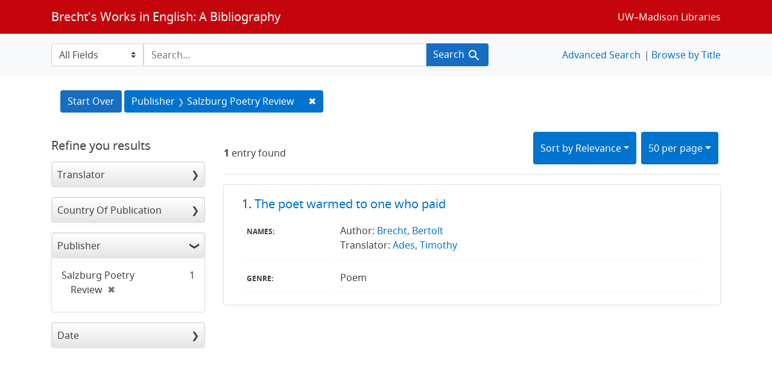

--- FILE ---
content_type: text/html; charset=utf-8
request_url: https://brechtguide.library.wisc.edu/?f%5Bpublisher_ssim%5D%5B%5D=Salzburg+Poetry+Review&per_page=50&search_field=author_tesim&sort=score+desc%2C+date_ssim+desc%2C+title_ssi+asc
body_size: 26248
content:

<!DOCTYPE html>
<html class="no-js" lang="en">
  <head>
    <meta charset="utf-8">
    <meta http-equiv="Content-Type" content="text/html; charset=utf-8">
    <meta name="viewport" content="width=device-width, initial-scale=1, shrink-to-fit=no">

    <!-- Internet Explorer use the highest version available -->
    <meta http-equiv="X-UA-Compatible" content="IE=edge">

    <title>Publisher: Salzburg Poetry Review - Brecht&#39;s Works in English: A Bibliography Search Results</title>
    <link href="https://brechtguide.library.wisc.edu/catalog/opensearch.xml" title="Brecht&#39;s Works in English: A Bibliography" type="application/opensearchdescription+xml" rel="search" />
    <link rel="shortcut icon" type="image/x-icon" href="/assets/favicon-c706bf580891af91f8e187e953cf4daed10e1f2df0e20e627f3729c77d0cbc53.ico" />
    <link rel="stylesheet" media="all" href="/assets/application-21a6570342b62f1391484b2b3d506adec6ba0149c76baceb16ada2ea3845b0e0.css" />
    <script src="/assets/application-220615cab4832e05f3137aa72c8ce30902b613d5179c5d263e619643522208a6.js"></script>

    <meta name="csrf-param" content="authenticity_token" />
<meta name="csrf-token" content="v6bP8WGWPxvSFgfZZlBVkvrVEZ0ZQDdEPfhmR6WwJUOXIp+yuW+ZHP9CvTZrzm9Bm/rtvN4PGEZnS7Rgx4dkFA==" />
      <meta name="totalResults" content="1" />
<meta name="startIndex" content="0" />
<meta name="itemsPerPage" content="50" />

  <link rel="alternate" type="application/rss+xml" title="RSS for results" href="/catalog.rss?f%5Bpublisher_ssim%5D%5B%5D=Salzburg+Poetry+Review&amp;per_page=50&amp;search_field=author_tesim&amp;sort=score+desc%2C+date_ssim+desc%2C+title_ssi+asc" />
  <link rel="alternate" type="application/atom+xml" title="Atom for results" href="/catalog.atom?f%5Bpublisher_ssim%5D%5B%5D=Salzburg+Poetry+Review&amp;per_page=50&amp;search_field=author_tesim&amp;sort=score+desc%2C+date_ssim+desc%2C+title_ssi+asc" />
  <link rel="alternate" type="application/json" title="JSON" href="/catalog.json?f%5Bpublisher_ssim%5D%5B%5D=Salzburg+Poetry+Review&amp;per_page=50&amp;search_field=author_tesim&amp;sort=score+desc%2C+date_ssim+desc%2C+title_ssi+asc" />

  </head>
  <body class="blacklight-catalog blacklight-catalog-index">
    <nav id="skip-link" role="navigation" aria-label="Skip links">
      <a class="element-invisible element-focusable rounded-bottom py-2 px-3" data-turbolinks="false" href="#search_field">Skip to search</a>
      <a class="element-invisible element-focusable rounded-bottom py-2 px-3" data-turbolinks="false" href="#main-container">Skip to main content</a>
          <a class="element-invisible element-focusable rounded-bottom py-2 px-3" data-turbolinks="false" href="#documents">Skip to first result</a>

    </nav>
    <nav class="navbar navbar-expand-md navbar-dark bg-dark topbar" role="navigation">
  <div class="container">
    <a class="mb-0 navbar-brand" href="/">Brecht&#39;s Works in English: A Bibliography</a>
    <button class="navbar-toggler navbar-toggler-right" type="button" data-toggle="collapse" data-target="#user-util-collapse" aria-controls="user-util-collapse" aria-expanded="false" aria-label="Toggle navigation">
      <span class="navbar-toggler-icon"></span>
    </button>

    <div class="collapse navbar-collapse justify-content-md-end" id="user-util-collapse">
      <!--Left blank to remove login button-->
    <a class="nav_links" href="https://www.library.wisc.edu/">UW&ndash;Madison Libraries</a></li>

    </div>
  </div>
</nav>

<div class="navbar-search navbar navbar-light bg-light" role="navigation">
  <div class="container">
    <form class="search-query-form" role="search" action="https://brechtguide.library.wisc.edu/" accept-charset="UTF-8" method="get"><input name="utf8" type="hidden" value="&#x2713;" />
  <input type="hidden" name="f[publisher_ssim][]" value="Salzburg Poetry Review" />
<input type="hidden" name="per_page" value="50" />
<input type="hidden" name="sort" value="score desc, date_ssim desc, title_ssi asc" />
    <label for="search_field" class="sr-only">Search in</label>
  <div class="input-group">
        <select name="search_field" id="search_field" title="Targeted search options" class="custom-select search-field"><option value="all_fields">All Fields</option>
<option value="title">Title</option>
<option value="name">Name</option>
<option value="genre">Genre</option></select>

    <label for="q" class="sr-only">search for</label>
    <input type="text" name="q" id="q" placeholder="Search..." class="search-q q form-control rounded-0" data-autocomplete-enabled="true" data-autocomplete-path="/catalog/suggest" />

    <span class="input-group-append">
      <button type="submit" class="btn btn-primary search-btn" id="search">
        <span class="submit-search-text">Search</span>
        <span class="blacklight-icons blacklight-icon-search" aria-hidden="true"><?xml version="1.0"?>
<svg width="24" height="24" viewBox="0 0 24 24" aria-label="Search" role="img">
  <title>Search</title>
  <path fill="none" d="M0 0h24v24H0V0z"/>
  <path d="M15.5 14h-.79l-.28-.27C15.41 12.59 16 11.11 16 9.5 16 5.91 13.09 3 9.5 3S3 5.91 3 9.5 5.91 16 9.5 16c1.61 0 3.09-.59 4.23-1.57l.27.28v.79l5 4.99L20.49 19l-4.99-5zm-6 0C7.01 14 5 11.99 5 9.5S7.01 5 9.5 5 14 7.01 14 9.5 11.99 14 9.5 14z"/>
</svg>
</span>
      </button>
    </span>
  </div>
</form>


<nav class="nav_links">
  <li><a href="/advanced?f%5Bpublisher_ssim%5D%5B%5D=Salzburg+Poetry+Review&amp;per_page=50&amp;search_field=author_tesim&amp;sort=score+desc%2C+date_ssim+desc%2C+title_ssi+asc">Advanced Search</a></li>
  <li><a href="/?utf8=✓&amp;search_field=all_fields&amp;q=">Browse by Title</a></li>
</nav>


  </div>
</div>


  <main id="main-container" class="container" role="main" aria-label="Main content">
      <h1 class="sr-only visually-hidden top-content-title">Search</h1>

      <div id="appliedParams" class="clearfix constraints-container">
      <h2 class="sr-only visually-hidden">Search Constraints</h2>

      <a class="catalog_startOverLink btn btn-primary" href="/">Start Over</a>

      <span class="constraints-label sr-only visually-hidden">You searched for:</span>
      
<span class="btn-group applied-filter constraint filter filter-publisher_ssim">
  <span class="constraint-value btn btn-outline-secondary">
      <span class="filter-name">Publisher</span>
      <span class="filter-value" title="Salzburg Poetry Review">Salzburg Poetry Review</span>
  </span>
    <a class="btn btn-outline-secondary remove" href="/?per_page=50&amp;search_field=author_tesim&amp;sort=score+desc%2C+date_ssim+desc%2C+title_ssi+asc">
      <span class="remove-icon" aria-hidden="true">✖</span>
      <span class="sr-only visually-hidden">
        Remove constraint Publisher: Salzburg Poetry Review
      </span>
</a></span>


    </div>



    <div class="row">
  <div class="col-md-12">
    <div id="main-flashes">
      <div class="flash_messages">
    
    
    
    
</div>

    </div>
  </div>
</div>


    <div class="row">
          <section id="content" class="col-lg-9 order-last" aria-label="search results">
      
  





<div id="sortAndPerPage" class="sort-pagination d-md-flex justify-content-between" role="navigation" aria-label="Results navigation">
  <section class="pagination">
      <div class="page-links">
      <span class="page-entries">
        <strong>1</strong> entry found
      </span>
    </div> 

</section>

  <div class="search-widgets">
          <div id="sort-dropdown" class="btn-group sort-dropdown">
  <button name="button" type="submit" class="btn btn-outline-secondary dropdown-toggle" aria-expanded="false" data-toggle="dropdown" data-bs-toggle="dropdown">Sort<span class="d-none d-sm-inline"> by Relevance</span><span class="caret"></span></button>

  <div class="dropdown-menu" role="menu">
      <a class="dropdown-item active" role="menuitem" aria-current="page" href="/?f%5Bpublisher_ssim%5D%5B%5D=Salzburg+Poetry+Review&amp;per_page=50&amp;search_field=author_tesim&amp;sort=score+desc%2C+date_ssim+desc%2C+title_ssi+asc">Relevance</a>
      <a class="dropdown-item " role="menuitem" href="/?f%5Bpublisher_ssim%5D%5B%5D=Salzburg+Poetry+Review&amp;per_page=50&amp;search_field=author_tesim&amp;sort=date_ssim+desc%2C+title_ssi+asc">Date</a>
      <a class="dropdown-item " role="menuitem" href="/?f%5Bpublisher_ssim%5D%5B%5D=Salzburg+Poetry+Review&amp;per_page=50&amp;search_field=author_tesim&amp;sort=title_ssi+asc%2C+date_ssim+desc">Title</a>
  </div>
</div>



          <span class="sr-only visually-hidden">Number of results to display per page</span>
  <div id="per_page-dropdown" class="btn-group per_page-dropdown">
  <button name="button" type="submit" class="btn btn-outline-secondary dropdown-toggle" aria-expanded="false" data-toggle="dropdown" data-bs-toggle="dropdown">50<span class="sr-only visually-hidden"> per page</span><span class="d-none d-sm-inline"> per page</span><span class="caret"></span></button>

  <div class="dropdown-menu" role="menu">
      <a class="dropdown-item " role="menuitem" href="/?f%5Bpublisher_ssim%5D%5B%5D=Salzburg+Poetry+Review&amp;per_page=10&amp;search_field=author_tesim&amp;sort=score+desc%2C+date_ssim+desc%2C+title_ssi+asc">10<span class="sr-only visually-hidden"> per page</span></a>
      <a class="dropdown-item " role="menuitem" href="/?f%5Bpublisher_ssim%5D%5B%5D=Salzburg+Poetry+Review&amp;per_page=20&amp;search_field=author_tesim&amp;sort=score+desc%2C+date_ssim+desc%2C+title_ssi+asc">20<span class="sr-only visually-hidden"> per page</span></a>
      <a class="dropdown-item active" role="menuitem" aria-current="page" href="/?f%5Bpublisher_ssim%5D%5B%5D=Salzburg+Poetry+Review&amp;per_page=50&amp;search_field=author_tesim&amp;sort=score+desc%2C+date_ssim+desc%2C+title_ssi+asc">50<span class="sr-only visually-hidden"> per page</span></a>
      <a class="dropdown-item " role="menuitem" href="/?f%5Bpublisher_ssim%5D%5B%5D=Salzburg+Poetry+Review&amp;per_page=100&amp;search_field=author_tesim&amp;sort=score+desc%2C+date_ssim+desc%2C+title_ssi+asc">100<span class="sr-only visually-hidden"> per page</span></a>
  </div>
</div>


        

</div>
</div>


<h2 class="sr-only visually-hidden">Search Results</h2>

  <div id="documents" class="documents-list">
  <article data-document-id="04510" data-document-counter="1" itemscope="itemscope" itemtype="http://schema.org/Thing" class="blacklight-citation document document-position-1">
  
        <header class="documentHeader row">

  <h3 class="index_title document-title-heading col-sm-9 col-lg-10">
      <span class="document-counter">
        1. 
      </span>
    <a data-context-href="/catalog/04510/track?counter=1&amp;document_id=04510&amp;per_page=50&amp;search_id=63712319" href="/catalog/04510">The poet warmed to one who paid</a>
  </h3>

      <div class="index-document-functions col-sm-3 col-lg-2">
        <!--Left blank to remove bookmark forms in search results-->


</div>

</header>


<dl class="document-metadata dl-invert row">
    <dt class="blacklight-names_display_tesim col-md-3">    Names:
</dt>
  <dd class="col-md-9 blacklight-names_display_tesim">    Author: <a href="/?utf8=✓&search_field=author_tesim&q=&quot;+Brecht%2C+Bertolt&quot;"> Brecht, Bertolt</a><br>Translator: <a href="/?utf8=✓&search_field=author_tesim&q=&quot;+Ades%2C+Timothy&quot;"> Ades, Timothy</a><br>
</dd>

    <dt class="blacklight-genre_tesim col-md-3">    Genre:
</dt>
  <dd class="col-md-9 blacklight-genre_tesim">    Poem
</dd>

</dl>



  
</article>
</div>





    </section>

    <section id="sidebar" class="page-sidebar col-lg-3 order-first" aria-label="limit your search">
        <div id="facets" class="facets sidenav facets-toggleable-md">
    <div class="facets-header">
    <h2 class="facets-heading">
      Refine you results
    </h2>
  </div>
  <div id="facet-panel-collapse" class="facets-collapse collapse">

    <div class="card facet-limit blacklight-translator_ssim ">
  <h3 class="card-header p-0 facet-field-heading" id="facet-translator_ssim-header">
    <button
      type="button"
      class="btn w-100 d-block btn-block p-2 text-start text-left collapse-toggle collapsed"
      data-toggle="collapse"
      data-bs-toggle="collapse"
      data-target="#facet-translator_ssim"
      data-bs-target="#facet-translator_ssim"
      aria-expanded="false"
    >
          Translator

    </button>
  </h3>
  <div id="facet-translator_ssim" aria-labelledby="facet-translator_ssim-header" class="panel-collapse facet-content collapse ">
    <div class="card-body">
              
    <ul class="facet-values list-unstyled">
      <li><span class="facet-label"><a class="facet-select" rel="nofollow" href="/?f%5Bpublisher_ssim%5D%5B%5D=Salzburg+Poetry+Review&amp;f%5Btranslator_ssim%5D%5B%5D=Ades%2C+Timothy&amp;per_page=50&amp;search_field=author_tesim&amp;sort=score+desc%2C+date_ssim+desc%2C+title_ssi+asc">Ades, Timothy</a></span><span class="facet-count">1</span></li>
    </ul>




    </div>
  </div>
</div>

<div class="card facet-limit blacklight-country_of_pub_ssim ">
  <h3 class="card-header p-0 facet-field-heading" id="facet-country_of_pub_ssim-header">
    <button
      type="button"
      class="btn w-100 d-block btn-block p-2 text-start text-left collapse-toggle collapsed"
      data-toggle="collapse"
      data-bs-toggle="collapse"
      data-target="#facet-country_of_pub_ssim"
      data-bs-target="#facet-country_of_pub_ssim"
      aria-expanded="false"
    >
          Country Of Publication

    </button>
  </h3>
  <div id="facet-country_of_pub_ssim" aria-labelledby="facet-country_of_pub_ssim-header" class="panel-collapse facet-content collapse ">
    <div class="card-body">
              
    <ul class="facet-values list-unstyled">
      <li><span class="facet-label"><a class="facet-select" rel="nofollow" href="/?f%5Bcountry_of_pub_ssim%5D%5B%5D=Austria&amp;f%5Bpublisher_ssim%5D%5B%5D=Salzburg+Poetry+Review&amp;per_page=50&amp;search_field=author_tesim&amp;sort=score+desc%2C+date_ssim+desc%2C+title_ssi+asc">Austria</a></span><span class="facet-count">1</span></li>
    </ul>




    </div>
  </div>
</div>

<div class="card facet-limit blacklight-publisher_ssim facet-limit-active">
  <h3 class="card-header p-0 facet-field-heading" id="facet-publisher_ssim-header">
    <button
      type="button"
      class="btn w-100 d-block btn-block p-2 text-start text-left collapse-toggle "
      data-toggle="collapse"
      data-bs-toggle="collapse"
      data-target="#facet-publisher_ssim"
      data-bs-target="#facet-publisher_ssim"
      aria-expanded="true"
    >
          Publisher

    </button>
  </h3>
  <div id="facet-publisher_ssim" aria-labelledby="facet-publisher_ssim-header" class="panel-collapse facet-content collapse show">
    <div class="card-body">
              
    <ul class="facet-values list-unstyled">
      <li><span class="facet-label"><span class="selected">Salzburg Poetry Review</span><a class="remove" rel="nofollow" href="/?per_page=50&amp;search_field=author_tesim&amp;sort=score+desc%2C+date_ssim+desc%2C+title_ssi+asc"><span class="remove-icon" aria-hidden="true">✖</span><span class="sr-only visually-hidden">[remove]</span></a></span><span class="selected facet-count">1</span></li>
    </ul>




    </div>
  </div>
</div>

    <div class="card facet-limit blacklight-date_ssim ">
  <h3 class="card-header p-0 facet-field-heading" id="facet-date_ssim-header">
    <button
      type="button"
      class="btn w-100 d-block btn-block p-2 text-start text-left collapse-toggle collapsed"
      data-toggle="collapse"
      data-bs-toggle="collapse"
      data-target="#facet-date_ssim"
      data-bs-target="#facet-date_ssim"
      aria-expanded="false"
    >
          Date

    </button>
  </h3>
  <div id="facet-date_ssim" aria-labelledby="facet-date_ssim-header" class="panel-collapse facet-content collapse ">
    <div class="card-body">
              
    <ul class="facet-values list-unstyled">
      <li><span class="facet-label"><a class="facet-select" rel="nofollow" href="/?f%5Bdate_ssim%5D%5B%5D=2020&amp;f%5Bpublisher_ssim%5D%5B%5D=Salzburg+Poetry+Review&amp;per_page=50&amp;search_field=author_tesim&amp;sort=score+desc%2C+date_ssim+desc%2C+title_ssi+asc">2020</a></span><span class="facet-count">1</span></li>
    </ul>




    </div>
  </div>
</div>

  </div>
</div>


    </section>

    </div>
  </main>

    <footer>
  <div class="max_width">
    <a class="wisc_logo" href="https://www.wisc.edu"><svg xmlns="http://www.w3.org/2000/svg" viewBox="0 0 204.755 321.735"><path d="M203.567 115.454c-1.735-17.022-5.449-32-10.718-44.645-.164-.387-.74-1.751-.866-2.046a89.564 89.564 0 0 0-15.824-25.016c-11.212-12.279-25.08-19.029-40.431-19.247-.56-.015-.3-.019-.3-.019-2.5-5.465-9.13-9.76-15.107-10.6 0 0-3.439-13.885-17.936-13.885S84.671 13.749 84.671 13.749c-5.972.831-12.843 5.269-15.334 10.728 0 0 .244 0-.314.019-15.352.218-29.218 6.967-40.426 19.247A89.458 89.458 0 0 0 12.78 68.768c-.135.3-.716 1.659-.872 2.046-5.285 12.647-8.99 27.623-10.719 44.645-8.492 83.358 29 185.817 96.435 201.539 1.048 1.57 3.489 4.743 4.751 4.743s3.708-3.173 4.757-4.743c67.433-15.73 104.92-118.186 96.435-201.544zM102.268 3.227c11.826 0 14.459 10.025 14.491 10.13a17.639 17.639 0 0 0-2.369.312l-2.155.573a17.9 17.9 0 0 0-9.491 8.258 1.192 1.192 0 0 1-.356.447 1.323 1.323 0 0 1-.358-.447 18.251 18.251 0 0 0-9.7-8.219l-2.153-.573a17.715 17.715 0 0 0-2.364-.312c.021-.105 2.631-10.169 14.455-10.169zm-6.591 15.955c2.882 1.838 4.653 4.87 5.77 8.1.493 1.428 1.339 1.445 1.848.022 1.277-3.569 3.4-6.829 6.712-8.679a15.4 15.4 0 0 1 21.57 6.243 32.592 32.592 0 0 0-4.622.951c-.81.254-1.622.5-2.447.69l-.608.143c-3.705 1.434-5.723 2.519-8.309 5.057a35.182 35.182 0 0 0-10.126 22.046c-2.462 26.953 28.451 22.721 30.013 22.59 4 0 7.006-6.291 7.006-14.63s-3.087-14.638-7.006-14.638c-2.4 0-6.545 1.916-6.928 9.385-.267 5.249 2.3 12.225 5.613 12.662 1.718.226 3.293-2.818 3.789-5.9.434-2.682.206-6.89-2.186-7.49a1.417 1.417 0 0 0-1.717 1.034c-.166.686 1.485 1.855 1.421 4.945-.09 4.613-4.727 2.307-4.1-5.016.56-6.5 3.866-6.083 4.009-6.09 1.859 0 4.648 3.868 4.648 11.11 0 6.442-3.106 13.376-9.048 9.755-5-3.658-6.981-12.08-5.6-18.6.636-2.992 3.218-11.133 11.543-11.133 11.782 0 22.935 6.209 31.883 17.617 0 .008-.016.018-.021.027l.087.059c.05.061.095.128.145.188-.874 2.933-7.341 15.708-27.166 27.322-.027-.019-.05-.042-.08-.06a28.041 28.041 0 0 0-12.611-3.39c-3.918-.278-8.036-.56-11.854.361l-11.991 2.892a10.358 10.358 0 0 1-4.744.027l-12.956-2.97a38.278 38.278 0 0 0-12.8-.31c-3.8.423-6.693 1.593-11.393 3.5-.035.014-.852-.657-.884-.636C42.859 74.907 36.668 62.937 35.69 59.787c8.93-11.741 20.125-18.052 32.138-18.052 8.324 0 10.9 8.141 11.533 11.133 1.383 6.517-.591 14.939-5.594 18.6-5.939 3.621-9.05-3.313-9.05-9.755 0-7.242 2.794-11.11 4.65-11.11.138.007 3.455-.406 4.015 6.09.62 7.323-4.015 9.629-4.11 5.016-.061-3.09 1.6-4.259 1.423-4.945a1.411 1.411 0 0 0-1.71-1.032c-2.4.6-2.623 4.808-2.188 7.49.491 3.082 2.065 6.126 3.785 5.9 3.317-.437 5.885-7.413 5.615-12.662-.385-7.469-4.53-9.385-6.925-9.385-3.914 0-7.012 6.293-7.012 14.638s3.016 14.63 7.012 14.63c1.558.131 32.472 4.363 30.016-22.59a34.66 34.66 0 0 0-11.21-22.471 24.327 24.327 0 0 0-8.762-4.871 49.276 49.276 0 0 0-6.14-1.543c3.941-7.7 13.842-11.208 22.501-5.686zm-58.4 110.9a58.25 58.25 0 0 1-21.381-6.145c1.6-26.954 8.45-48.105 18.37-62.194 1.762 4.578 9.471 16.026 27.251 26.461-14.213 10.396-21.95 27.878-24.244 41.877zM63.529 91.63c4.45-2.831 10.239-4.081 16.1-4.462 10.107-.659 17.284 3.2 22.328 3.346h.252c5.044-.141 12.907-4 23.014-3.346 5.872.381 11.715 1.631 16.164 4.462 20.585 13.124 23.48 43.375 23.9 53.283 1.468 35.051-9.614 62.424-13.05 69.977-14.238 31.364-31.439 52.79-48.412 60.33l-1.369.608-1.357-.608c-16.982-7.54-34.176-28.966-48.421-60.33-3.438-7.554-14.519-34.922-13.049-69.978.417-9.908 3.314-40.159 23.896-53.283zm-26.561 40.4a119.731 119.731 0 0 0-1.173 12.19 153.02 153.02 0 0 0 .13 15.632l.032.611a167.544 167.544 0 0 0 3.517 25.437l.175.794a155.252 155.252 0 0 0 9.508 29.468 228.091 228.091 0 0 0 9.419 18.6c-6.311 5.74-15.77 8-18.959 8.625-17.077-33.955-25.769-77.78-23.841-117.288a59.462 59.462 0 0 0 21.188 5.934zm22.614 104.488c11.334 19.542 22.57 31.2 31.14 37.355-3.1 7.873-10.458 14.054-13.041 16.053-14.781-9.938-27.287-25.693-37.125-44.711 3.783-.775 12.666-3.095 19.026-8.697zm32.807 38.52c.016.009.031.021.045.03a44.655 44.655 0 0 0 9.932 5.451 44.464 44.464 0 0 0 9.939-5.451c.092-.061.193-.137.288-.2 3.106 7.655 9.761 13.6 12.91 16.1a68.383 68.383 0 0 1-13.344 6.675c-.025-.163-.048-.324-.077-.487-.94-4.879-7.458-5.866-9.764-5.866s-8.7.987-9.645 5.866c-.027.163-.039.324-.068.487a68.863 68.863 0 0 1-13.19-6.567c3.059-2.416 9.791-8.347 12.974-16.038zm21.873-1.336c8.568-6.223 19.742-17.911 31-37.375 6.069 5.47 14.584 7.882 18.679 8.774-9.708 19-22.049 34.744-36.732 44.7-2.721-2.121-9.936-8.295-12.95-16.099zm32.012-39.128c3.122-5.522 6.241-11.622 9.31-18.406a155.58 155.58 0 0 0 9.507-29.468l.183-.794a169.072 169.072 0 0 0 3.518-25.437l.026-.611c.05-.836.092-1.684.13-2.532.176-4.364.176-8.769 0-13.1a120 120 0 0 0-1.178-12.216 59.684 59.684 0 0 0 21.2-5.946c1.357 39.495-7.231 83.276-24.094 117.218-3.685-.78-12.636-3.151-18.602-8.708zm21.19-104.506c-2.3-14.008-9.644-31.441-23.869-41.828 17.994-10.574 25.194-22.2 26.871-26.68 10.2 14.185 17.186 35.5 18.414 62.318a58.271 58.271 0 0 1-21.416 6.19zm-97.794 170.2l-1.688-1.181c-15.658-11.293-29.457-28.474-40.446-50.53l-.916-1.807a211.505 211.505 0 0 1-3.506-7.6C7.537 203.373.559 160.622 3.684 121.024l.17-2.013c.091-1.036.158-2.08.263-3.112 2.687-26.42 10.033-47.951 20.881-63.115l1.246-1.707c11.305-14.93 26.2-23.2 43.5-23.2a27.951 27.951 0 0 1 14.315 3.855c6.053 4.3 11.353 11.437 12.294 22.283 1.455 16.644-15.511 19.273-18.836 19.243-.51-.006-.776-.486.874-2.19 3.9-5.005 5.171-12.662 3.864-18.809-1.609-7.642-7-13.608-14.816-13.6-12.884.02-24.3 6.693-33.336 18.426l-1.26 1.712c-10.458 14.486-17.518 35.971-19.665 61.871l-.152 2.118c-.058.809-.126 1.609-.175 2.427-2.344 39.321 6.166 82.986 23.042 117.367l.9 1.869c9.829 19.478 22.391 35.82 37.223 46.488l1.725 1.169a72.5 72.5 0 0 0 16.541 8.548 24.737 24.737 0 0 0 2.451 11.432 81.555 81.555 0 0 1-25.063-11.818zm33.943 16.5c-.047.056-.642.8-1.238.8s-1.191-.742-1.238-.8c-2.887-3.624-7.193-10.66-5.571-19.058.465-2.392 4.537-3.46 6.809-3.46s6.344 1.068 6.808 3.46c1.624 8.403-2.678 15.439-5.57 19.063zm78.019-77.627q-1.683 3.862-3.475 7.545l-.927 1.828c-10.963 22.024-24.734 39.189-40.356 50.488l-1.679 1.186a81.7 81.7 0 0 1-25.175 11.9 24.724 24.724 0 0 0 2.446-11.432 72.56 72.56 0 0 0 16.62-8.6l1.728-1.172c14.8-10.673 27.337-27 37.152-46.454l.9-1.865c16.872-34.38 25.379-78.035 23.036-117.349-.051-.828-.116-1.639-.177-2.459l-.15-2.113c-2.159-25.929-9.239-47.431-19.711-61.907l-1.241-1.68c-9.036-11.714-20.434-18.373-33.305-18.389-7.814-.013-13.2 5.953-14.819 13.6-1.3 6.147-.031 13.8 3.867 18.809 1.878 2.093 1.032 2.762.526 2.77-5.04.1-19.941-3.179-18.49-19.823.942-10.846 6.243-17.981 12.3-22.283a27.951 27.951 0 0 1 14.313-3.858c17.3 0 32.2 8.278 43.506 23.217l1.206 1.653c10.865 15.167 18.223 36.713 20.917 63.155.106 1.04.175 2.093.264 3.137l.172 2.018c3.11 39.582-3.868 82.319-19.448 118.083z" fill="#fff"></path><path d="M133.037 115.688v6.848l1.384-.211a4.929 4.929 0 0 1 .648-.038 4.326 4.326 0 0 1 3.023 1.022c.822.835 1.083 2.245.79 4.094-.026.069-13.776 59.675-16.391 71.034-3.01-14.362-19.393-92.789-19.393-92.789l-.068-.333h-3.249l-.052.352s-11.853 76.348-14.223 91.628c-3.09-13.228-16.3-69.823-16.3-69.823a9.848 9.848 0 0 1-.053-1.027 4.676 4.676 0 0 1 1.135-3.5 3.592 3.592 0 0 1 2.66-.816l1.36.179.01-6.617h-23v6.473l1.017.16c.5.1 3.069.72 3.491 3.065.006.04 26.913 115.509 28.056 120.421l.079.323h4.047l.047-.351c.127-.8 11.079-72.466 13.126-85.889 2.6 13.364 16.549 85.113 16.7 85.9l.069.338h3.609l26.708-120.811a3.6 3.6 0 0 1 3.74-2.777 2.292 2.292 0 0 1 .266.011l1.321.106v-6.972z" fill="#fff"></path></svg><span class="hide_text">University of Wisconsin-Madison</span></a>
    <div class="library_footer">
      <ul class="contact">
        <li><a href="https://www.library.wisc.edu/help/contact/"><span class="blue">Contact</span> Us</a></li>
        <li><a href="https://www.library.wisc.edu/giving/"><span class="blue">Support</span> Libraries</a></li>
      </ul>
      <ul class="social">
        <li><a href="https://www.facebook.com/UWMadLibraries"><span class="hide_text">Facebook</span><svg viewBox="0 0 48 48" id="icon_facebook"><circle cx="24" cy="24" fill="#4E71A8" r="24"></circle><path d="M29.9 19.5h-4v-2.6c0-1 .7-1.2 1.1-1.2h2.8v-4.4h-3.9c-4.4 0-5.3 3.3-5.3 5.3v2.9h-2.5V24h2.5v12.7h5.3V24h3.6l.4-4.5z" fill="#FFF"></path></svg></a></li>
        <li><a href="https://twitter.com/UWMadLibraries"><span class="hide_text">Twitter</span><svg viewBox="0 0 48 48" id="icon_twitter"><circle cx="24" cy="24" fill="#1CB7EB" r="24"></circle><path d="M36.8 15.4c-.9.5-2 .8-3 .9 1.1-.7 1.9-1.8 2.3-3.1-1 .6-2.1 1.1-3.4 1.4-1-1.1-2.3-1.8-3.8-1.8-2.9 0-5.3 2.5-5.3 5.7 0 .4 0 .9.1 1.3-4.4-.2-8.3-2.5-10.9-5.9-.5.8-.7 1.8-.7 2.9 0 2 .9 3.7 2.3 4.7-.9 0-1.7-.3-2.4-.7v.1c0 2.7 1.8 5 4.2 5.6-.4.1-.9.2-1.4.2-.3 0-.7 0-1-.1.7 2.3 2.6 3.9 4.9 3.9-1.8 1.5-4.1 2.4-6.5 2.4-.4 0-.8 0-1.3-.1 2.3 1.6 5.1 2.6 8.1 2.6 9.7 0 15-8.6 15-16.1v-.7c1.2-1 2.1-2 2.8-3.2z" fill="#FFF"></path></svg></a></li>
        <li class="more"><a href="https://www.library.wisc.edu/about/library-social-media-accounts/">More<span class="hide_text"> social media accounts</span></a></li>
      </ul>
      <div class="second_footer">
        <ul class="library">
          <li class="bullet"><a href="https://www.library.wisc.edu/about/accessibility/">Accessibility</a></li>
          <li class="bullet lwsOnly"><a href="https://www.library.wisc.edu/copyright-statement/">Copyright Statement</a></li>
          <li><a href="https://www.library.wisc.edu/policies/">Policies</a></li>
        </ul>
        <ul class="uw">
          <li class="bullet"><a href="https://www.wisc.edu/privacy-notice/">UW–Madison Privacy Notice</a></li>
          <li><a href="https://www.wisconsin.edu/">© Board of Regents of the University of Wisconsin System</a></li>
        </ul>
      </div>
  </div>
</div></footer>
    <div id="blacklight-modal" class="modal fade" tabindex="-1" role="dialog" aria-hidden="true">
  <div class="modal-dialog modal-lg" role="document">
    <div class="modal-content">
    </div>
  </div>
</div>

  </body>
</html>